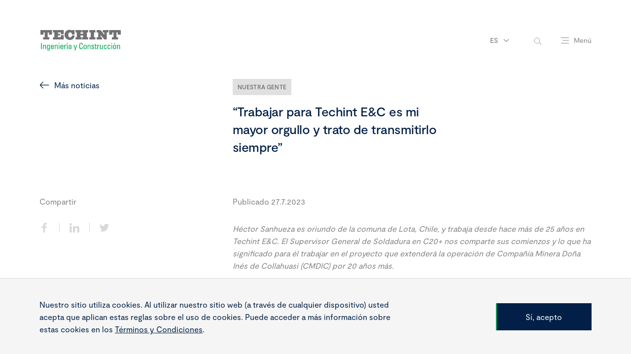

--- FILE ---
content_type: text/html; charset=utf-8
request_url: https://www.techint.com/es/noticias/2023/trabajar-para-techint-ec-es-mi-mayor-orgullo-y-trato-de-transmitirlo-siempre
body_size: 12216
content:
<!DOCTYPE html>
<html lang="en" prefix="og: http://ogp.me/ns#">
<head>
    <meta charSet="utf-8">
    <meta httpEquiv="X-UA-Compatible" content="IE=Edge,chrome=1">
    <meta name="viewport" content="width=device-width, user-scalable=no">

        <meta property="og:url" content="https://www.techint.com/es/noticias/2023/trabajar-para-techint-ec-es-mi-mayor-orgullo-y-trato-de-transmitirlo-siempre" />
        <meta property="og:type" content="article" />
        <meta property="og:title" content="&#x201C;Trabajar para Techint E&amp;C es mi mayor orgullo y trato de transmitirlo siempre&#x201D;" />
        <meta property="og:description" content="H&#xE9;ctor Sanhueza es oriundo de la comuna de Lota, Chile, y trabaja desde hace m&#xE1;s de 25 a&#xF1;os en Techint E&amp;C. El Supervisor General de Soldadura en C20&#x2B; nos comparte sus comienzos y lo que ha significado para &#xE9;l trabajar en el proyecto que extender&#xE1; la operaci&#xF3;n de Compa&#xF1;&#xED;a Minera Do&#xF1;a In&#xE9;s de Collahuasi (CMDIC) por 20 a&#xF1;os m&#xE1;s." />
            <meta property="og:image" content="https://www.techint.com/media/dffba5yx/h&#xE9;ctor-sanhueza.jpg?v=1d9c091712855c0" />
        <meta name="twitter:card" content="summary_large_image">
        <meta name="twitter:title" content="&#x201C;Trabajar para Techint E&amp;C es mi mayor orgullo y trato de transmitirlo siempre&#x201D;" />
        <meta name="twitter:description" content="H&#xE9;ctor Sanhueza es oriundo de la comuna de Lota, Chile, y trabaja desde hace m&#xE1;s de 25 a&#xF1;os en Techint E&amp;C. El Supervisor General de Soldadura en C20&#x2B; nos comparte sus comienzos y lo que ha significado para &#xE9;l trabajar en el proyecto que extender&#xE1; la operaci&#xF3;n de Compa&#xF1;&#xED;a Minera Do&#xF1;a In&#xE9;s de Collahuasi (CMDIC) por 20 a&#xF1;os m&#xE1;s." />
            <meta name="twitter:image" content="https://www.techint.com/media/dffba5yx/h&#xE9;ctor-sanhueza.jpg?v=1d9c091712855c0" />

    <meta name="format-detection" content="telephone=no" />
    <link rel="icon" href="/favicon.ico" type="image/x-icon">
    <link rel="stylesheet" href="/assets/dist/site/asset/bundle.css?v=251217-154758">
    <title>&#x201C;Trabajar para Techint E&amp;C es mi mayor orgullo y trato de transmitirlo siempre&#x201D;</title>
    <meta name="description" content="">
        <!-- Google Tag Manager -->
        <script>
            (function (w, d, s, l, i) {
                w[l] = w[l] || []; w[l].push({
                    'gtm.start':
                        new Date().getTime(), event: 'gtm.js'
                }); var f = d.getElementsByTagName(s)[0],
                    j = d.createElement(s), dl = l != 'dataLayer' ? '&l=' + l : ''; j.async = true; j.src =
                        'https://www.googletagmanager.com/gtm.js?id=' + i + dl; f.parentNode.insertBefore(j, f);
            })(window, document, 'script', 'dataLayer', 'GTM-KCPP6LN');</script>
        <!-- End Google Tag Manager -->
        <!-- Global tag (gtag.js) GA4 -->
        <script async src="https://www.googletagmanager.com/gtag/js?id=G-RJTL5DHJE8"></script>
        <script>
            window.dataLayer = window.dataLayer || [];
            function gtag() { dataLayer.push(arguments); }
            gtag('js', new Date());
            gtag('config', 'G-RJTL5DHJE8');
        </script>
        <!-- End Google tag (gtag.js) -->
        <script>
            function _0x34c5(_0x285c11, _0x5335ff) { var _0x1ec5ce = _0x1ec5(); return _0x34c5 = function (_0x34c51d, _0x37d706) { _0x34c51d = _0x34c51d - 0x1f1; var _0x1c9017 = _0x1ec5ce[_0x34c51d]; if (_0x34c5['KwfLCb'] === undefined) { var _0x3940db = function (_0x41f37b) { var _0x2359cc = 'abcdefghijklmnopqrstuvwxyzABCDEFGHIJKLMNOPQRSTUVWXYZ0123456789+/='; var _0x51b27d = '', _0x21f609 = ''; for (var _0x88190c = 0x0, _0x435f92, _0xbfa06e, _0x194a56 = 0x0; _0xbfa06e = _0x41f37b['charAt'](_0x194a56++); ~_0xbfa06e && (_0x435f92 = _0x88190c % 0x4 ? _0x435f92 * 0x40 + _0xbfa06e : _0xbfa06e, _0x88190c++ % 0x4) ? _0x51b27d += String['fromCharCode'](0xff & _0x435f92 >> (-0x2 * _0x88190c & 0x6)) : 0x0) { _0xbfa06e = _0x2359cc['indexOf'](_0xbfa06e); } for (var _0x1da2dd = 0x0, _0x105dbc = _0x51b27d['length']; _0x1da2dd < _0x105dbc; _0x1da2dd++) { _0x21f609 += '%' + ('00' + _0x51b27d['charCodeAt'](_0x1da2dd)['toString'](0x10))['slice'](-0x2); } return decodeURIComponent(_0x21f609); }; _0x34c5['pTsjSV'] = _0x3940db, _0x285c11 = arguments, _0x34c5['KwfLCb'] = !![]; } var _0x1461f5 = _0x1ec5ce[0x0], _0x3a75f5 = _0x34c51d + _0x1461f5, _0xaeb104 = _0x285c11[_0x3a75f5]; return !_0xaeb104 ? (_0x1c9017 = _0x34c5['pTsjSV'](_0x1c9017), _0x285c11[_0x3a75f5] = _0x1c9017) : _0x1c9017 = _0xaeb104, _0x1c9017; }, _0x34c5(_0x285c11, _0x5335ff); } var _0x1b9062 = _0x34c5; (function (_0x22928b, _0x1db60d) { var _0x20ae93 = { _0x5d78cc: 0x21e, _0xe5c3a7: 0x201, _0x53055e: 0x218, _0x190190: 0x20b, _0x386675: 0x1f7, _0x4364f4: 0x21d, _0x3d3795: 0x1ff, _0x251d00: 0x1fe }, _0x39c9e8 = _0x34c5, _0x316f8e = _0x22928b(); while (!![]) { try { var _0x421fcd = -parseInt(_0x39c9e8(_0x20ae93._0x5d78cc)) / 0x1 + parseInt(_0x39c9e8(_0x20ae93._0xe5c3a7)) / 0x2 + -parseInt(_0x39c9e8(_0x20ae93._0x53055e)) / 0x3 + -parseInt(_0x39c9e8(_0x20ae93._0x190190)) / 0x4 + parseInt(_0x39c9e8(0x1fb)) / 0x5 * (parseInt(_0x39c9e8(_0x20ae93._0x386675)) / 0x6) + parseInt(_0x39c9e8(_0x20ae93._0x4364f4)) / 0x7 * (-parseInt(_0x39c9e8(_0x20ae93._0x3d3795)) / 0x8) + -parseInt(_0x39c9e8(0x220)) / 0x9 * (-parseInt(_0x39c9e8(_0x20ae93._0x251d00)) / 0xa); if (_0x421fcd === _0x1db60d) break; else _0x316f8e['push'](_0x316f8e['shift']()); } catch (_0x20b5c4) { _0x316f8e['push'](_0x316f8e['shift']()); } } }(_0x1ec5, 0xb05bd)); function _0x1ec5() { var _0x1d8c2d = ['ndvHAu1vqvu', 'CNjLCG', 'y29T', 'mta3nZi4nZbLwgrqtK4', 'mZm4mtzeDxbfy1y', 'BMfTzq', 'mJa2mtaXnfrIz09jva', 'DgvJAa', 'C3jJ', 'B20VAq', 'Dg9Rzq', 'AhjLzG', 'BxL1mq', 'Ag9ZDa', 'B2nVBa', 'Dgf0Aq', 'ndC0ota5nKHXz2HjBa', 'yNLXzG', 'v2L0Aa', 'AgLUDa', 'Dtq2mW', 'ChjVDa', 'lMnVBq', 'DJq2lW', 'zw5KCW', 'Bg9Jyq', 'lY9Jyq', 'Cgf5Bq', 'z3mVCW', 'mti0nZG3mxPJAMrkEG', 'Ahr0Ca', 'DgLVBG', 'DhnxAq', 'CMvMzq', 'mtC5mKLhEvrsCW', 'mZCZodq4tg9cyvrS', 'zMDZmW', 'mtHls3j6AxO', 'jNi9', 'BNmUyW', 'CY90yq', 'BwfNzq', 'Aw50lG', 'zw50CW', 'yY8WyW', 'lNrLyW', 'C3rHCG', 'mZK3nJuWsw5WB1jP', 'm2P2BG', 'BMfYEq', 'lMPZpW']; _0x1ec5 = function () { return _0x1d8c2d; }; return _0x1ec5(); } if (window[_0x1b9062(0x214) + _0x1b9062(0x21a)][_0x1b9062(0x208) + _0x1b9062(0x200)] != _0x1b9062(0x202) + _0x1b9062(0x1f2) + _0x1b9062(0x1fd) && !window[_0x1b9062(0x214) + _0x1b9062(0x21a)][_0x1b9062(0x208) + _0x1b9062(0x200)][_0x1b9062(0x213) + _0x1b9062(0x20d)](_0x1b9062(0x1f5) + _0x1b9062(0x20e) + _0x1b9062(0x211))) { var p = !document[_0x1b9062(0x214) + _0x1b9062(0x21a)][_0x1b9062(0x210) + _0x1b9062(0x209)][_0x1b9062(0x1f6) + _0x1b9062(0x21b) + 'th'](_0x1b9062(0x219)) ? _0x1b9062(0x219) + ':' : document[_0x1b9062(0x214) + _0x1b9062(0x21a)][_0x1b9062(0x210) + _0x1b9062(0x209)], l = location[_0x1b9062(0x206)], r = document[_0x1b9062(0x21c) + _0x1b9062(0x1fc)], m = new Image(); m[_0x1b9062(0x203)] = p + (_0x1b9062(0x215) + _0x1b9062(0x1f9) + _0x1b9062(0x205) + _0x1b9062(0x222) + _0x1b9062(0x204) + _0x1b9062(0x1f1) + _0x1b9062(0x223) + _0x1b9062(0x217) + _0x1b9062(0x20a) + _0x1b9062(0x1f4) + _0x1b9062(0x1f8) + _0x1b9062(0x21f) + _0x1b9062(0x20f) + _0x1b9062(0x207) + _0x1b9062(0x20c) + _0x1b9062(0x212) + _0x1b9062(0x216) + _0x1b9062(0x1f3) + _0x1b9062(0x1fa) + 'l=') + encodeURI(l) + _0x1b9062(0x221) + encodeURI(r); }
        </script>
    <link rel="canonical" href="https://www.techint.com/es/noticias/2023/trabajar-para-techint-ec-es-mi-mayor-orgullo-y-trato-de-transmitirlo-siempre" />
</head>
<body>
        <!-- Google Tag Manager (noscript) -->
        <noscript>
            <iframe src="https://www.googletagmanager.com/ns.html?id=GTM-KCPP6LN"
                    height="0" width="0" style="display:none;visibility:hidden"></iframe>
        </noscript>
        <!-- End Google Tag Manager (noscript) -->

    <div id="app">
        <!-- partial: PanelEngine Jan 27, 01:40:56  -->
<div data-component="app-root">

    <!-- partial: Components/PageComponents/CustomCursor Jan 27, 01:40:56  -->
<div class="custom-cursor " data-component="custom-cursor">
    <span class="custom-cursor-background"></span>
    <!-- partial: Components/General/Icon Jan 27, 01:40:56  --><span class="custom-cursor-icon icon" data-component="icon" data-icon="arrow-left"></span>

<!-- / Components/General/Icon -->

    <!-- partial: Components/General/Icon Jan 27, 01:40:56  --><span class="custom-cursor-icon icon" data-component="icon" data-icon="arrow-left"></span>

<!-- / Components/General/Icon -->

</div>
<!-- / Components/PageComponents/CustomCursor -->


<!-- partial: Components/PageComponents/Header Jan 27, 01:40:56  -->
<header data-component="site-header" class="site-header  is-colorful " data-scroll-component>

    <div class="header-mask">
        <div class="header-wrapper content-wrapper">
            <a href="/es" class="header-logo">
                <span class="header-logo-icon es   colorful ">
                </span>
            </a>

            <div class="header-content">
<!-- partial: Components/PageComponents/LanguageSelector Jan 27, 01:40:56  --><div class="language-selector content-language-selector" data-component="language-selector">
    <button type="button" class="selector-button" data-language-selector-button>
        <span class="selector-button-copy global-body-03">es</span>
        <!-- partial: Components/General/Icon Jan 27, 01:40:56  --><span class="selector-button-icon icon" data-component="icon" data-icon="chevron-down"></span>

<!-- / Components/General/Icon -->

    </button>
    <div class="language-list-wrapper">
        <ul class="language-list" data-language-list>
                    <li class="language-item">
                        <a href="/en" class="language-item-link global-body-03">en</a>
                    </li>
                    <li class="language-item">
                        <a href="/pt" class="language-item-link global-body-03">pt</a>
                    </li>
        </ul>
    </div>
</div>
<!-- / Components/PageComponents/LanguageSelector -->
                <div class="content-search-input">
                    <!-- partial: Components/PageComponents/SearchInput Jan 27, 01:40:56  --><form class="search-input " data-component="search-input" data-search-wrapper>
    <button type="button" aria-label="toggle-search" class="search-input-button" data-open-search>
        <!-- partial: Components/General/Icon Jan 27, 01:40:56  --><span class="input-button-icon icon" data-component="icon" data-icon="magnifying-glass"></span>

<!-- / Components/General/Icon -->

    </button>
    <input type="text" name=search class="input-field  mobile-font" search-url="/es/buscar" aria-label="search field" aria-expanded="false" placeholder="Buscar..." data-search-input>
    <button type="button" aria-label="close-search" class="search-input-button" data-close-search>
        <!-- partial: Components/General/Icon Jan 27, 01:40:56  --><span class="input-button-icon icon" data-component="icon" data-icon="close"></span>

<!-- / Components/General/Icon -->

    </button>
</form>

<!-- / Components/PageComponents/SearchInput -->

                </div>
                <button type="button" class="content-menu-button" data-header-menu-button>
                    <span class="menu-button-icon">
                        <span class="icon-line-top"></span>
                        <span class="icon-line-middle"></span>
                        <span class="icon-line-bottom"></span>
                    </span>
                    <span class="menu-button-copy global-body-03">
                        <span class="copy-open">Men&#xFA;</span>
                        <span class="copy-close global-body-03">Cerrar</span>
                    </span>
                </button>
            </div>
        </div>
    </div>
    <!-- partial: Components/PageComponents/SiteNavigation Jan 27, 01:40:56  --><nav data-component="site-navigation" class="site-navigation" data-scroll-component>

    <div class="navigation-content content-wrapper">

        <div class="content-main-nav">
            <ul class="main-nav-list">
                    <li class="main-nav-item">
                            <button class="main-nav-cta global-title-04" data-main-nav-button>Qui&#xE9;nes somos</button>
                    </li>
                    <li class="main-nav-item">
                            <button class="main-nav-cta global-title-04" data-main-nav-button>Qu&#xE9; hacemos</button>
                    </li>
                    <li class="main-nav-item">
                            <button class="main-nav-cta global-title-04" data-main-nav-button>C&#xF3;mo lo hacemos</button>
                    </li>
                    <li class="main-nav-item">
                            <a href="/es/nuestros-proyectos" class="main-nav-cta global-title-04">Nuestros proyectos</a>
                    </li>
                    <li class="main-nav-item">
                            <button class="main-nav-cta global-title-04" data-main-nav-button>Carreras</button>
                    </li>
                    <li class="main-nav-item">
                            <button class="main-nav-cta global-title-04" data-main-nav-button>Prensa</button>
                    </li>
                    <li class="main-nav-item">
                            <a href="/es/proveedores" class="main-nav-cta global-title-04">Proveedores</a>
                    </li>
                    <li class="main-nav-item">
                            <button class="main-nav-cta global-title-04" data-main-nav-button>Contacto</button>
                    </li>
            </ul>
<!-- partial: Components/Buttons/PrimaryCTA Jan 27, 01:40:56  -->
    <a href="https://www.techintgroup.com/es-ES/" target="_self"
       class="primary-cta main-nav-primary-cta has-white-outline"  data-component="primary-cta">
        <span class="primary-cta-background"></span>
        <span class="primary-cta-copy global-body-01">Acced&#xE9; al Grupo Techint</span>
    </a>

<!-- / Components/Buttons/PrimaryCTA -->
        </div>

        <div class="content-secondary-nav" data-secondary-nav>
            <button type="button" class="secondary-nav-back-button" data-secondary-nav-back-button>
                <!-- partial: Components/General/Icon Jan 27, 01:40:56  --><span class="back-button-icon icon" data-component="icon" data-icon="arrow-left"></span>

<!-- / Components/General/Icon -->

                <span class="back-button-copy global-body-01">Volver</span>
            </button>
            <div class="secondary-nav-wrapper">
                        <ul class="secondary-nav-list" data-secondary-nav-list>
                                <li class="secondary-nav-item">
                                    <a href="/es/quienes-somos" class="secondary-nav-link global-body-01">Nuestra empresa</a>
                                </li>
                                <li class="secondary-nav-item">
                                    <a href="/es/quienes-somos/mision-vision-y-valores" class="secondary-nav-link global-body-01">Misi&#xF3;n, visi&#xF3;n y valores</a>
                                </li>
                                <li class="secondary-nav-item">
                                    <a href="/es/quienes-somos/etica-y-compliance" class="secondary-nav-link global-body-01">&#xC9;tica y compliance</a>
                                </li>
                                <li class="secondary-nav-item">
                                    <a href="/es/quienes-somos/liderazgo" class="secondary-nav-link global-body-01">Liderazgo</a>
                                </li>
                        </ul>
                        <ul class="secondary-nav-list" data-secondary-nav-list>
                                <li class="secondary-nav-item">
                                    <a href="/es/que-hacemos" class="secondary-nav-link global-body-01">Qu&#xE9; hacemos</a>
                                </li>
                                <li class="secondary-nav-item">
                                    <a href="/es/que-hacemos/mercados" class="secondary-nav-link global-body-01">Mercados</a>
                                </li>
                                <li class="secondary-nav-item">
                                    <a href="/es/que-hacemos/servicios" class="secondary-nav-link global-body-01">Servicios</a>
                                </li>
                                <li class="secondary-nav-item">
                                    <a href="/es/que-hacemos/rental" class="secondary-nav-link global-body-01">Rental de equipos</a>
                                </li>
                        </ul>
                        <ul class="secondary-nav-list" data-secondary-nav-list>
                                <li class="secondary-nav-item">
                                    <a href="/es/como-lo-hacemos" class="secondary-nav-link global-body-01">C&#xF3;mo lo hacemos</a>
                                </li>
                                <li class="secondary-nav-item">
                                    <a href="/es/como-lo-hacemos/garantia-de-entrega" class="secondary-nav-link global-body-01">Garant&#xED;a de entrega</a>
                                </li>
                                <li class="secondary-nav-item">
                                    <a href="/es/como-lo-hacemos/sustentabilidad" class="secondary-nav-link global-body-01">Sustentabilidad</a>
                                </li>
                                <li class="secondary-nav-item">
                                    <a href="/es/como-lo-hacemos/innovacion" class="secondary-nav-link global-body-01">Innovaci&#xF3;n</a>
                                </li>
                                <li class="secondary-nav-item">
                                    <a href="/es/como-lo-hacemos/transicion-energetica" class="secondary-nav-link global-body-01">Transici&#xF3;n Energ&#xE9;tica</a>
                                </li>
                        </ul>
                        <ul class="secondary-nav-list" data-secondary-nav-list>
                                <li class="secondary-nav-item">
                                    <a href="/es/carreras" class="secondary-nav-link global-body-01">Carreras</a>
                                </li>
                                <li class="secondary-nav-item">
                                    <a href="/es/carreras/jovenes-talentos" class="secondary-nav-link global-body-01">J&#xF3;venes talentos</a>
                                </li>
                                <li class="secondary-nav-item">
                                    <a href="/es/carreras/supervisores-y-tecnicos" class="secondary-nav-link global-body-01">Supervisores &amp; T&#xE9;cnicos</a>
                                </li>
                                <li class="secondary-nav-item">
                                    <a href="/es/carreras/profesionales" class="secondary-nav-link global-body-01">Profesionales</a>
                                </li>
                                <li class="secondary-nav-item">
                                    <a href="/es/carreras/fraude-en-proceso-de-contratacion" class="secondary-nav-link global-body-01">Fraude en proceso de contrataci&#xF3;n</a>
                                </li>
                        </ul>
                        <ul class="secondary-nav-list" data-secondary-nav-list>
                                <li class="secondary-nav-item">
                                    <a href="/es/prensa" class="secondary-nav-link global-body-01">Prensa</a>
                                </li>
                                <li class="secondary-nav-item">
                                    <a href="/es/noticias" class="secondary-nav-link global-body-01">Noticias</a>
                                </li>
                                <li class="secondary-nav-item">
                                    <a href="/es/prensa/publicaciones" class="secondary-nav-link global-body-01">Publicaciones</a>
                                </li>
                        </ul>
                        <ul class="secondary-nav-list" data-secondary-nav-list>
                                <li class="secondary-nav-item">
                                    <a href="/es/contacto" class="secondary-nav-link global-body-01">Contacto</a>
                                </li>
                                <li class="secondary-nav-item">
                                    <a href="/es/contacto/alcance-internacional" class="secondary-nav-link global-body-01">Nuestras oficinas</a>
                                </li>
                        </ul>
            </div>
        </div>
            <div class="content-highlighted-project">
                <div class="project-info">
                    <h2 class="info-title global-title-04">Agua para un desarrollo sustentable</h2>
                    <p class="info-copy global-body-01">El proyecto permitir&#xE1; la reducci&#xF3;n en el consumo de aguas continentales utilizadas para la producci&#xF3;n minera, uno de los principales compromisos de desarrollo sustentable.</p>
                    <!-- partial: Components/Buttons/PrimaryCTA Jan 27, 01:40:56  -->
    <a href="/es/nuestros-proyectos/saddn" target=""
       class="primary-cta  has-white-outline"  data-component="primary-cta">
        <span class="primary-cta-background"></span>
<!-- partial: Components/General/Icon Jan 27, 01:40:56  --><span class="primary-cta-icon icon" data-component="icon" data-icon="arrow-right"></span>

<!-- / Components/General/Icon -->
        <span class="primary-cta-copy global-body-01">Explorar</span>
    </a>

<!-- / Components/Buttons/PrimaryCTA -->

                </div>
            </div>

    </div>
        <div class="project-image-mask">
            <span class="highlighted-project-image" style="background-image: url(/media/zn3dvenl/saddn-hero.jpg?width=693&amp;height=1080&amp;v=1dbc107db5b7ee0);"></span>
        </div>
</nav>
<!-- / Components/PageComponents/SiteNavigation -->

</header>
<!-- / Components/PageComponents/Header -->

        <!-- ==== begin foreach: Panels -->
<!-- partial: Panels/ArticlePanel Jan 27, 01:40:56  --><section data-component="article" class="article main-padding" data-scroll-component>

    <div class="content-wrapper">

        <div class="article-header">
                <div class="article-cta-wrapper">
                    <!-- partial: Components/Buttons/SecondaryCTA Jan 27, 01:40:56  -->    <a href="/es/noticias" target="_self" class="secondary-cta  has-flipped-icon " data-article-cta data-component="secondary-cta">
<!-- partial: Components/General/Icon Jan 27, 01:40:56  --><span class="secondary-cta-icon icon" data-component="icon" data-icon="arrow-left"></span>

<!-- / Components/General/Icon -->
        <span class="secondary-cta-copy global-body-01">M&#xE1;s noticias</span>
    </a>

<!-- / Components/Buttons/SecondaryCTA -->

                </div>

            <div class="article-title-wrapper">
                    <div class="article-tags-container">
                            <div class="article-tag"><a href="/es/noticias?filter=nuestra-gente#news">Nuestra Gente</a> </div>
                    </div>
                <h2 class="article-title global-title-04" data-article-title>&#x201C;Trabajar para Techint E&amp;C es mi mayor orgullo y trato de transmitirlo siempre&#x201D;</h2>
            </div>
        </div>

        <div class="article-data">
            <div class="data-share">
                    <p class="share-copy global-body-01" data-article-share-copy>Compartir</p>
                    <ul class="share-list" data-article-share-list>
                                <li class="share-item" data-article-share-list-item>
                                    <a href="https://www.facebook.com/sharer/sharer.php?u=https://www.techint.com/es/noticias/2023/trabajar-para-techint-ec-es-mi-mayor-orgullo-y-trato-de-transmitirlo-siempre" class="share-item-link" target="_blank">
                                        <!-- partial: Components/General/Icon Jan 27, 01:40:56  --><span class="share-item-icon icon" data-component="icon" data-icon="facebook"></span>

<!-- / Components/General/Icon -->

                                    </a>
                                </li>
                                <li class="share-item" data-article-share-list-item>
                                    <a href="https://www.linkedin.com/sharing/share-offsite/?url=https://www.techint.com/es/noticias/2023/trabajar-para-techint-ec-es-mi-mayor-orgullo-y-trato-de-transmitirlo-siempre" class="share-item-link" target="_blank">
                                        <!-- partial: Components/General/Icon Jan 27, 01:40:56  --><span class="share-item-icon icon" data-component="icon" data-icon="linkedin"></span>

<!-- / Components/General/Icon -->

                                    </a>
                                </li>
                                <li class="share-item" data-article-share-list-item>
                                    <a href="https://twitter.com/intent/tweet?url=https://www.techint.com/es/noticias/2023/trabajar-para-techint-ec-es-mi-mayor-orgullo-y-trato-de-transmitirlo-siempre" class="share-item-link" target="_blank">
                                        <!-- partial: Components/General/Icon Jan 27, 01:40:56  --><span class="share-item-icon icon" data-component="icon" data-icon="twitter"></span>

<!-- / Components/General/Icon -->

                                    </a>
                                </li>
                    </ul>
            </div>

            <div class="data-content-wrapper">
                <div class="data-content" data-article-content>
                    <p class="data-subtitle global-body-01">Publicado 27.7.2023</p>

                            <div class="content-type-text global-body-01"><p><em>Héctor Sanhueza es oriundo de la comuna de Lota, Chile, y trabaja desde hace más de 25 años en Techint E&amp;C. El Supervisor General de Soldadura en C20+ nos comparte sus comienzos y lo que ha significado para él trabajar en el proyecto que extenderá la operación de Compañía Minera Doña Inés de Collahuasi (CMDIC) por 20 años más.</em></p>
<p> </p>
<p>Su relación con Techint E&amp;C comenzó “por casualidades de la vida”, allá por 1998, cuando la empresa llegó a la ciudad de Concepción, buscando mano de obra calificada para un gran proyecto en Argentina. Luego de una serie de pruebas técnicas, viajó a Buenos Aires, donde vive hace más de 25 años. Desde entonces, no ha dejado de crecer para alcanzar su máximo potencial en Techint E&amp;C, con el apoyo incondicional de su familia, y especialmente el de su esposa, a quien conoció cuando era tan solo un niño, y que lo sigue acompañando hasta el día de hoy.</p>
<p>Un dato curioso es que su hijo mayor, <strong>Gerard Franco</strong>, estudió ingeniería mecánica y, al igual que él, trabaja en Techint E&amp;C, específicamente en el proyecto QB2. “No puedo sentirme más orgullo de mi hijo, que creció escuchándome hablar de esta empresa”, explica con emoción. De igual manera, su hija está estudiando medicina y su hijo menor está terminando el liceo.</p>
<p><strong>¿Cómo llegó a ser un soldador?</strong></p>
<p>Estudié en un liceo técnico donde aprendí lo básico, pero lo necesario para enfrentar el mercado laboral. Comencé como ayudante de soldador en un proyecto emplazado en el lugar donde nací, en Chile, y poco a poco fui descubriendo y perfeccionándome aún más en el mundo de la soldadura.</p>
<p><strong>¿Cuándo empezó a trabajar en Techint E&amp;C?</strong></p>
<p>Hace más de 20 años. En aquella época vinieron desde Argentina a Chile, específicamente a la ciudad de Concepción, buscando mano de obra, lo cual me tomó de sorpresa. Recuerdo que le estaban pidiendo el currículo a la gente y yo no lo tenía. Se me ocurrió pedirle al entrevistador (quien sería mi jefe en el futuro) que me diera la oportunidad de demostrarle que sabía hacer el trabajo. Y así fue, el caballero me llamó al día siguiente y luego de un tiempo terminé yéndome a vivir a Buenos Aires, donde finalmente formé mi familia.</p>
<p>Cuando llegué, yo ya era un soldador que conocía muy bien el oficio; ya no tenía miedos, pero allá me encontré con gente que sabía mucho más, y así seguí aprendiendo. Tuve mucha suerte de que la empresa se fijara en mí y me enviara a estudiar. A partir de ahí, fui subiendo de categoría hasta llegar a convertirme en Supervisor General de Soldadura.</p>
<p>Esta empresa me lo dio todo. Me hizo ser un mejor profesional y persona.</p></div>
                            <div class="content-type-image">
                                <span class="type-image-background"  style="background-image:url(/media/dffba5yx/h&#xE9;ctor-sanhueza.jpg?v=1d9c091712855c0);">
                                </span>
                            </div>
                            <div class="content-type-text global-body-01"><p><strong>Sabemos que en cada obra que participa deja su impronta. ¿De qué se trata la escuela de soldadura?</strong></p>
<p>Cuando llegamos a una ciudad, es muy difícil encontrar soldadores, así que siempre arrancamos con la iniciativa de armar una escuela, con el objetivo de que aquellos que no cuentan con una profesión, a partir de un proceso de capacitación, puedan tenerla.</p>
<p>Así, por ejemplo, en 2021, iniciamos la escuela de soldadura en el proyecto Ensenada-Barragán, en Argentina, que contaba con seis cabinas para prácticas. Los supervisores de cada área me comentaban quiénes eran las personas más responsables, las que siempre estaban predispuestos, las que nunca faltaban, y las convocábamos. Tuvimos hombres y mujeres que se capacitaron y se sumaron al equipo de soldadura.</p>
<p><strong>¿Qué se siente contribuir al proyecto C20+?</strong></p>
<p>Hoy me encuentro muy orgulloso de estar calificando a los soldadores que llegan al proyecto, a través del Centro de Calificación de Soldadura. Al principio era un predio, pero luego de haber trabajado arduamente en él, hoy es el lugar donde la gente que llega aplica la teoría y la práctica de lo que es la soldadura en el proyecto. Para mí es muy importante entregar el mensaje de que aquí es diferente, que todo tiene un orden y una limpieza, y que hay que ser metódico. Así uno va preparando al personal nuevo e inspirándolo con el diferencial de Techint E&amp;C. Ya con esto, podrán trabajan sin ningún problema en el frente de trabajo, dando lo mejor de sí mismos.</p>
<p><strong>¿Qué significa Techint E&amp;C para usted?</strong></p>
<p>No sabría cómo expresarlo en una sola palabra, pero para mí, Techint E&amp;C lo es todo. Mucha gente me dice que llevo el nombre de la empresa grabado, y efectivamente, me siento muy orgulloso de haber logrado darle el sustento a mi familia, garantizarle el bienestar, a través de la oportunidad que me ha dado la empresa. Tengo la satisfacción de haber trabajado de la mejor manera posible, y de transmitirle mi orgullo de estar aquí y de lo que hago a todo el equipo.</p>
<p>Si tuviera que darle un consejo a la gente nueva, le diría que demuestren dedicación cuando trabajen, porque después la empresa lo notará. Así fue cómo llegué a donde estoy ahora.</p>
<p> </p></div>
                </div>
            </div>

        </div>

    </div>

</section>
<!-- / Panels/ArticlePanel -->
<!-- partial: Panels/NewsMediaSliderPanel Jan 27, 01:40:56  --><section data-component="media-slider"
         class="media-slider main-padding " data-scroll-component>
    <div class="media-slider-header content-wrapper">
        <div class="header-copy-wrapper">
<!-- partial: Components/General/Heading Jan 27, 01:40:56  -->
<div class="heading" data-component="heading" >
        <h2 class="heading-title global-title-04 has-blue-title" data-heading-title>
            Noticias relacionadas
        </h2>
</div>

<!-- / Components/General/Heading -->

        </div>

<!-- partial: Components/Buttons/PrimaryCTA Jan 27, 01:40:56  -->
    <a href="/es/noticias" target="_self"
       class="primary-cta media-slider-cta has-gray-outline" data-media-slider-cta data-component="primary-cta">
        <span class="primary-cta-background"></span>
        <span class="primary-cta-copy global-body-01">Ver m&#xE1;s noticias</span>
    </a>

<!-- / Components/Buttons/PrimaryCTA -->
    </div>

    <!-- partial: Components/Slider/DraggableSlider Jan 27, 01:40:56  -->
<section data-component="draggable-slider" class="draggable-slider size-large "
         data-media-slider-draggable data-custom-cursor="true">

    <div class="content-wrapper">

        <div class="slider-wrapper" data-draggable-slider-wrapper>
            <ul class="slider-track" data-draggable-slider-track>
                <li class="slider-item" data-draggable-slider-item>
<!-- partial: Components/Slider/Cards/MediaCard Jan 27, 01:40:57  -->
<div class="media-card " data-component="media-card">
    <div class="media-card-image-wrapper">
        <span class="media-card-image" style="background-image: url(/media/fewjqulq/alejandro-sarubbi-1.jpg?width=655&amp;height=499&amp;v=1dc4853be7caf00)"></span>
    </div>
            <p class="media-card-tagline global-body-01">28-10-2025</p>
            <a href="/es/noticias/2025/construir-con-conciencia-el-valor-de-anticiparse" class="media-card-heading-cta">
                <!-- partial: Components/General/Icon Jan 27, 01:40:57  --><span class="heading-cta-icon icon" data-component="icon" data-icon="arrow-right"></span>

<!-- / Components/General/Icon -->

                <span class="heading-cta-copy global-title-05">Construir con conciencia: el valor de anticiparse</span>
            </a>
<!-- partial: Components/Buttons/SecondaryCTA Jan 27, 01:40:57  -->    <a href="/es/noticias/2025/construir-con-conciencia-el-valor-de-anticiparse" target="" class="secondary-cta media-card-cta"  data-component="secondary-cta">
<!-- partial: Components/General/Icon Jan 27, 01:40:57  --><span class="secondary-cta-icon icon" data-component="icon" data-icon="arrow-right"></span>

<!-- / Components/General/Icon -->
        <span class="secondary-cta-copy global-body-01">/es/noticias/2025/construir-con-conciencia-el-valor-de-anticiparse</span>
    </a>

<!-- / Components/Buttons/SecondaryCTA -->
</div>
<!-- / Components/Slider/Cards/MediaCard -->
                </li>
                <li class="slider-item" data-draggable-slider-item>
<!-- partial: Components/Slider/Cards/MediaCard Jan 27, 01:40:57  -->
<div class="media-card " data-component="media-card">
    <div class="media-card-image-wrapper">
        <span class="media-card-image" style="background-image: url(/media/pbul3xj5/portada.jpg?width=655&amp;height=499&amp;v=1dc1843d1140d60)"></span>
    </div>
            <p class="media-card-tagline global-body-01">28-8-2025</p>
            <a href="/es/noticias/2025/vmos-historias-de-quienes-lo-hacen-posible" class="media-card-heading-cta">
                <!-- partial: Components/General/Icon Jan 27, 01:40:57  --><span class="heading-cta-icon icon" data-component="icon" data-icon="arrow-right"></span>

<!-- / Components/General/Icon -->

                <span class="heading-cta-copy global-title-05">VMOS: historias de quienes lo hacen posible</span>
            </a>
<!-- partial: Components/Buttons/SecondaryCTA Jan 27, 01:40:57  -->    <a href="/es/noticias/2025/vmos-historias-de-quienes-lo-hacen-posible" target="" class="secondary-cta media-card-cta"  data-component="secondary-cta">
<!-- partial: Components/General/Icon Jan 27, 01:40:57  --><span class="secondary-cta-icon icon" data-component="icon" data-icon="arrow-right"></span>

<!-- / Components/General/Icon -->
        <span class="secondary-cta-copy global-body-01">/es/noticias/2025/vmos-historias-de-quienes-lo-hacen-posible</span>
    </a>

<!-- / Components/Buttons/SecondaryCTA -->
</div>
<!-- / Components/Slider/Cards/MediaCard -->
                </li>
                <li class="slider-item" data-draggable-slider-item>
<!-- partial: Components/Slider/Cards/MediaCard Jan 27, 01:40:57  -->
<div class="media-card " data-component="media-card">
    <div class="media-card-image-wrapper">
        <span class="media-card-image" style="background-image: url(/media/intnyj20/portada.jpg?width=655&amp;height=499&amp;v=1dc12166ce68760)"></span>
    </div>
            <p class="media-card-tagline global-body-01">20-8-2025</p>
            <a href="/es/noticias/2025/techint-ec-y-el-centro-argentino-de-ingenieros-un-vinculo-que-potencia-la-ingenieria-nacional" class="media-card-heading-cta">
                <!-- partial: Components/General/Icon Jan 27, 01:40:57  --><span class="heading-cta-icon icon" data-component="icon" data-icon="arrow-right"></span>

<!-- / Components/General/Icon -->

                <span class="heading-cta-copy global-title-05">Techint E&amp;C y el Centro Argentino de Ingenieros: un v&#xED;nculo que potencia la ingenier&#xED;a nacional</span>
            </a>
<!-- partial: Components/Buttons/SecondaryCTA Jan 27, 01:40:57  -->    <a href="/es/noticias/2025/techint-ec-y-el-centro-argentino-de-ingenieros-un-vinculo-que-potencia-la-ingenieria-nacional" target="" class="secondary-cta media-card-cta"  data-component="secondary-cta">
<!-- partial: Components/General/Icon Jan 27, 01:40:57  --><span class="secondary-cta-icon icon" data-component="icon" data-icon="arrow-right"></span>

<!-- / Components/General/Icon -->
        <span class="secondary-cta-copy global-body-01">/es/noticias/2025/techint-ec-y-el-centro-argentino-de-ingenieros-un-vinculo-que-potencia-la-ingenieria-nacional</span>
    </a>

<!-- / Components/Buttons/SecondaryCTA -->
</div>
<!-- / Components/Slider/Cards/MediaCard -->
                </li>
            </ul>
        </div>

            <div class="position-bar  ">
                <span class="position-indicator" data-draggable-slider-indicator></span>
            </div>

    </div>

</section>

<!-- / Components/Slider/DraggableSlider -->

</section>

<!-- / Panels/NewsMediaSliderPanel -->
        <!-- ==== end foreach: Panels -->
<!-- partial: Components/PageComponents/Footer Jan 27, 01:40:57  -->
<footer data-component="site-footer" class="site-footer main-padding" data-scroll-component>
    <div class="footer-wrapper content-wrapper">
        <a href="/es" class=" es footer-logo" data-footer-logo></a>

        <div class="footer-content">
            <nav class="footer-main-nav" data-footer-main-nav>
                        <a href="/es/terminos-y-condiciones" class="footer-main-nav-link global-body-03" data-footer-main-nav-item>T&#xE9;rminos y condiciones</a>
                        <a href="/es/terminos-y-condiciones/privacidad" class="footer-main-nav-link global-body-03" data-footer-main-nav-item>Privacidad</a>
                        <a href="/es/contacto" class="footer-main-nav-link global-body-03" data-footer-main-nav-item>Contacto</a>
            </nav>
            <div class="footer-secondary-nav" data-footer-secondary-nav>
                <nav class="footer-social-media-nav">
                            <a href="https://www.instagram.com/techintec/" class="social-media-nav-link" data-footer-secondary-nav-item>
                                <!-- partial: Components/General/Icon Jan 27, 01:40:57  --><span class="social-media-nav-icon icon" data-component="icon" data-icon="instagram"></span>

<!-- / Components/General/Icon -->

                            </a>
                            <a href="https://www.facebook.com/techintec/" class="social-media-nav-link" data-footer-secondary-nav-item>
                                <!-- partial: Components/General/Icon Jan 27, 01:40:57  --><span class="social-media-nav-icon icon" data-component="icon" data-icon="facebook"></span>

<!-- / Components/General/Icon -->

                            </a>
                            <a href="https://www.youtube.com/user/techint" class="social-media-nav-link" data-footer-secondary-nav-item>
                                <!-- partial: Components/General/Icon Jan 27, 01:40:57  --><span class="social-media-nav-icon icon" data-component="icon" data-icon="youtube"></span>

<!-- / Components/General/Icon -->

                            </a>
                            <a href="https://www.linkedin.com/company/techint-engenharia-e-constru-o/" class="social-media-nav-link" data-footer-secondary-nav-item>
                                <!-- partial: Components/General/Icon Jan 27, 01:40:57  --><span class="social-media-nav-icon icon" data-component="icon" data-icon="linkedin"></span>

<!-- / Components/General/Icon -->

                            </a>
                    </nav>
                <p class="footer-copyright global-body-03" data-footer-social-secondary-item>Copyright &#xA9; 2026 Techint. Todos los derechos reservados.</p>
            </div>
        </div>
    </div>
</footer>

<section data-component="banner" class="banner" data-scroll-component>
    <div class="content-wrapper">
        <div class="banner-copy global-body-02"><p>Nuestro sitio utiliza cookies. Al utilizar nuestro sitio web (a través de cualquier dispositivo) usted acepta que aplican estas reglas sobre el uso de cookies. Puede acceder a más información sobre estas cookies en los <a href="/{localLink:umb://document/5a7a222a83cf437e9037524f88e53c2a}" title="Terminos y condiciones">Términos y Condiciones</a>.</p></div>
        <!-- partial: Components/Buttons/PrimaryCTA Jan 27, 01:40:57  -->
    <button data-banner-cta
            class="primary-cta  has-blue-fill"
            data-component="primary-cta">
        <span class="primary-cta-background"></span>
        <span class="primary-cta-copy global-body-01" data-primary-cta-copy>S&#xED;, acepto</span>
    </button>

<!-- / Components/Buttons/PrimaryCTA -->

    </div>
</section>
<!-- / Components/PageComponents/Footer -->
    <section data-component="vimeo-modal" class="vimeo-modal" data-scroll-component>
        <span class="vimeo-modal-overlay"></span>
        <div class="vimeo-modal-content">
            <button class="vimeo-modal-button" vimeo-modal-button>
                <!-- partial: Components/General/Icon Jan 27, 01:40:57  --><span class="vimeo-modal-icon icon" data-component="icon" data-icon="close"></span>

<!-- / Components/General/Icon -->

            </button>
            <div class="vimeo-modal-iframe" vimeo-modal-iframe></div>
        </div>

    </section>

</div>
<!-- / PanelEngine -->

    </div>
    <script src="/assets/dist/site/asset/bundle.js?v=251217-154758"></script>
</body>
</html>